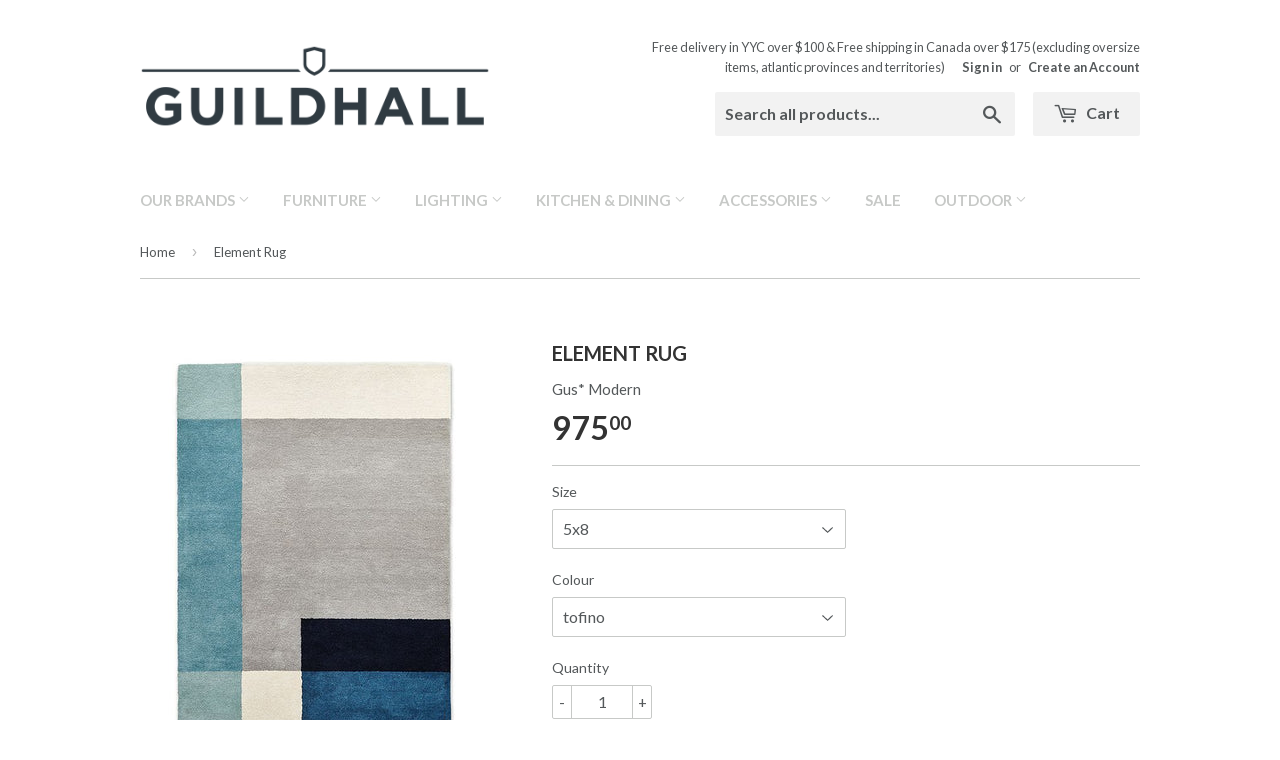

--- FILE ---
content_type: text/html; charset=utf-8
request_url: https://guildhallhome.com/products/element-rug
body_size: 17900
content:
<!doctype html>
<!--[if lt IE 7]><html class="no-js lt-ie9 lt-ie8 lt-ie7" lang="en"> <![endif]-->
<!--[if IE 7]><html class="no-js lt-ie9 lt-ie8" lang="en"> <![endif]-->
<!--[if IE 8]><html class="no-js lt-ie9" lang="en"> <![endif]-->
<!--[if IE 9 ]><html class="ie9 no-js"> <![endif]-->
<!--[if (gt IE 9)|!(IE)]><!--> <html class="no-touch no-js"> <!--<![endif]-->
<head>

  <!-- Basic page needs ================================================== -->
  <meta charset="utf-8">
  <meta http-equiv="X-UA-Compatible" content="IE=edge,chrome=1">

  
  <link rel="shortcut icon" href="//guildhallhome.com/cdn/shop/t/3/assets/favicon.png?v=67353700260158812201456520642" type="image/png" />
  

  <!-- Title and description ================================================== -->
  <title>
  Gus* Modern Element Rug Guildhall Home Canada
  </title>

  
  <meta name="description" content="The Element is a high-pile, hand-tufted rug with a Modernist color field design inspired by traditional patchwork quilts. Handcrafted in India using 100% New Zealand wool, the Element is plush and dense, giving it a luxurious texture underfoot. Available in two bright colourways and three sizes, this rug is perfect for">
  

  <!-- Product meta ================================================== -->
  
  <meta property="og:type" content="product">
  <meta property="og:title" content="Element Rug">
  <meta property="og:url" content="https://guildhallhome.com/products/element-rug">
  
  <meta property="og:image" content="http://guildhallhome.com/cdn/shop/products/SzD8biVQ_grande.jpg?v=1744383072">
  <meta property="og:image:secure_url" content="https://guildhallhome.com/cdn/shop/products/SzD8biVQ_grande.jpg?v=1744383072">
  
  <meta property="og:image" content="http://guildhallhome.com/cdn/shop/products/AyMCgZvg_grande.jpg?v=1744383072">
  <meta property="og:image:secure_url" content="https://guildhallhome.com/cdn/shop/products/AyMCgZvg_grande.jpg?v=1744383072">
  
  <meta property="og:image" content="http://guildhallhome.com/cdn/shop/products/element1_grande.png?v=1744383072">
  <meta property="og:image:secure_url" content="https://guildhallhome.com/cdn/shop/products/element1_grande.png?v=1744383072">
  
  <meta property="og:price:amount" content="975.00">
  <meta property="og:price:currency" content="CAD">


  <meta property="og:description" content="The Element is a high-pile, hand-tufted rug with a Modernist color field design inspired by traditional patchwork quilts. Handcrafted in India using 100% New Zealand wool, the Element is plush and dense, giving it a luxurious texture underfoot. Available in two bright colourways and three sizes, this rug is perfect for">

  <meta property="og:site_name" content="Guildhall Home ">

  


<meta name="twitter:card" content="summary">



  <meta name="twitter:card" content="product">
  <meta name="twitter:title" content="Element Rug">
  <meta name="twitter:description" content="The Element is a high-pile, hand-tufted rug with a Modernist color field design inspired by traditional patchwork quilts. Handcrafted in India using 100% New Zealand wool, the Element is plush and dense, giving it a luxurious texture underfoot. Available in two bright colourways and three sizes, this rug is perfect for bedrooms, nurseries and living spaces. Please note all Gus* Modern products are subject to an 8% shipping fee, and are not eligible for free shipping.  Product Info Each handmade rug has unique characteristics that showcase the artistry of the craftsperson that created it. 100% premium New Zealand wool. Sizes listed are approximate and may vary slightly. Hand-bound, stitched edges. Premium backing. Pre-washed to eliminate shedding and odour. For spills, blot immediately with a towel and use mild soap only if necessary. Test in an inconspicuous area. Blot to dry. Product">
  <meta name="twitter:image" content="https://guildhallhome.com/cdn/shop/products/SzD8biVQ_medium.jpg?v=1744383072">
  <meta name="twitter:image:width" content="240">
  <meta name="twitter:image:height" content="240">



  <!-- Helpers ================================================== -->
  <link rel="canonical" href="https://guildhallhome.com/products/element-rug">
  <meta name="viewport" content="width=device-width,initial-scale=1">

  
  <!-- Ajaxify Cart Plugin ================================================== -->
  <link href="//guildhallhome.com/cdn/shop/t/3/assets/ajaxify.scss.css?v=160805618870903096921484258285" rel="stylesheet" type="text/css" media="all" />
  

  <!-- CSS ================================================== -->
  <link href="//guildhallhome.com/cdn/shop/t/3/assets/timber.scss.css?v=171701986328658642581767511230" rel="stylesheet" type="text/css" media="all" />
  
  
  
  <link href="//fonts.googleapis.com/css?family=Lato:400,700" rel="stylesheet" type="text/css" media="all" />


  


  



  <!-- Header hook for plugins ================================================== -->
  <script>window.performance && window.performance.mark && window.performance.mark('shopify.content_for_header.start');</script><meta id="shopify-digital-wallet" name="shopify-digital-wallet" content="/11480238/digital_wallets/dialog">
<meta name="shopify-checkout-api-token" content="55243ced39c703ca88197a09213a561a">
<link rel="alternate" type="application/json+oembed" href="https://guildhallhome.com/products/element-rug.oembed">
<script async="async" src="/checkouts/internal/preloads.js?locale=en-CA"></script>
<link rel="preconnect" href="https://shop.app" crossorigin="anonymous">
<script async="async" src="https://shop.app/checkouts/internal/preloads.js?locale=en-CA&shop_id=11480238" crossorigin="anonymous"></script>
<script id="apple-pay-shop-capabilities" type="application/json">{"shopId":11480238,"countryCode":"CA","currencyCode":"CAD","merchantCapabilities":["supports3DS"],"merchantId":"gid:\/\/shopify\/Shop\/11480238","merchantName":"Guildhall Home ","requiredBillingContactFields":["postalAddress","email","phone"],"requiredShippingContactFields":["postalAddress","email","phone"],"shippingType":"shipping","supportedNetworks":["visa","masterCard","amex","interac","jcb"],"total":{"type":"pending","label":"Guildhall Home ","amount":"1.00"},"shopifyPaymentsEnabled":true,"supportsSubscriptions":true}</script>
<script id="shopify-features" type="application/json">{"accessToken":"55243ced39c703ca88197a09213a561a","betas":["rich-media-storefront-analytics"],"domain":"guildhallhome.com","predictiveSearch":true,"shopId":11480238,"locale":"en"}</script>
<script>var Shopify = Shopify || {};
Shopify.shop = "guildhallhome.myshopify.com";
Shopify.locale = "en";
Shopify.currency = {"active":"CAD","rate":"1.0"};
Shopify.country = "CA";
Shopify.theme = {"name":"Supply","id":87040390,"schema_name":null,"schema_version":null,"theme_store_id":679,"role":"main"};
Shopify.theme.handle = "null";
Shopify.theme.style = {"id":null,"handle":null};
Shopify.cdnHost = "guildhallhome.com/cdn";
Shopify.routes = Shopify.routes || {};
Shopify.routes.root = "/";</script>
<script type="module">!function(o){(o.Shopify=o.Shopify||{}).modules=!0}(window);</script>
<script>!function(o){function n(){var o=[];function n(){o.push(Array.prototype.slice.apply(arguments))}return n.q=o,n}var t=o.Shopify=o.Shopify||{};t.loadFeatures=n(),t.autoloadFeatures=n()}(window);</script>
<script>
  window.ShopifyPay = window.ShopifyPay || {};
  window.ShopifyPay.apiHost = "shop.app\/pay";
  window.ShopifyPay.redirectState = null;
</script>
<script id="shop-js-analytics" type="application/json">{"pageType":"product"}</script>
<script defer="defer" async type="module" src="//guildhallhome.com/cdn/shopifycloud/shop-js/modules/v2/client.init-shop-cart-sync_BApSsMSl.en.esm.js"></script>
<script defer="defer" async type="module" src="//guildhallhome.com/cdn/shopifycloud/shop-js/modules/v2/chunk.common_CBoos6YZ.esm.js"></script>
<script type="module">
  await import("//guildhallhome.com/cdn/shopifycloud/shop-js/modules/v2/client.init-shop-cart-sync_BApSsMSl.en.esm.js");
await import("//guildhallhome.com/cdn/shopifycloud/shop-js/modules/v2/chunk.common_CBoos6YZ.esm.js");

  window.Shopify.SignInWithShop?.initShopCartSync?.({"fedCMEnabled":true,"windoidEnabled":true});

</script>
<script>
  window.Shopify = window.Shopify || {};
  if (!window.Shopify.featureAssets) window.Shopify.featureAssets = {};
  window.Shopify.featureAssets['shop-js'] = {"shop-cart-sync":["modules/v2/client.shop-cart-sync_DJczDl9f.en.esm.js","modules/v2/chunk.common_CBoos6YZ.esm.js"],"init-fed-cm":["modules/v2/client.init-fed-cm_BzwGC0Wi.en.esm.js","modules/v2/chunk.common_CBoos6YZ.esm.js"],"init-windoid":["modules/v2/client.init-windoid_BS26ThXS.en.esm.js","modules/v2/chunk.common_CBoos6YZ.esm.js"],"shop-cash-offers":["modules/v2/client.shop-cash-offers_DthCPNIO.en.esm.js","modules/v2/chunk.common_CBoos6YZ.esm.js","modules/v2/chunk.modal_Bu1hFZFC.esm.js"],"shop-button":["modules/v2/client.shop-button_D_JX508o.en.esm.js","modules/v2/chunk.common_CBoos6YZ.esm.js"],"init-shop-email-lookup-coordinator":["modules/v2/client.init-shop-email-lookup-coordinator_DFwWcvrS.en.esm.js","modules/v2/chunk.common_CBoos6YZ.esm.js"],"shop-toast-manager":["modules/v2/client.shop-toast-manager_tEhgP2F9.en.esm.js","modules/v2/chunk.common_CBoos6YZ.esm.js"],"shop-login-button":["modules/v2/client.shop-login-button_DwLgFT0K.en.esm.js","modules/v2/chunk.common_CBoos6YZ.esm.js","modules/v2/chunk.modal_Bu1hFZFC.esm.js"],"avatar":["modules/v2/client.avatar_BTnouDA3.en.esm.js"],"init-shop-cart-sync":["modules/v2/client.init-shop-cart-sync_BApSsMSl.en.esm.js","modules/v2/chunk.common_CBoos6YZ.esm.js"],"pay-button":["modules/v2/client.pay-button_BuNmcIr_.en.esm.js","modules/v2/chunk.common_CBoos6YZ.esm.js"],"init-shop-for-new-customer-accounts":["modules/v2/client.init-shop-for-new-customer-accounts_DrjXSI53.en.esm.js","modules/v2/client.shop-login-button_DwLgFT0K.en.esm.js","modules/v2/chunk.common_CBoos6YZ.esm.js","modules/v2/chunk.modal_Bu1hFZFC.esm.js"],"init-customer-accounts-sign-up":["modules/v2/client.init-customer-accounts-sign-up_TlVCiykN.en.esm.js","modules/v2/client.shop-login-button_DwLgFT0K.en.esm.js","modules/v2/chunk.common_CBoos6YZ.esm.js","modules/v2/chunk.modal_Bu1hFZFC.esm.js"],"shop-follow-button":["modules/v2/client.shop-follow-button_C5D3XtBb.en.esm.js","modules/v2/chunk.common_CBoos6YZ.esm.js","modules/v2/chunk.modal_Bu1hFZFC.esm.js"],"checkout-modal":["modules/v2/client.checkout-modal_8TC_1FUY.en.esm.js","modules/v2/chunk.common_CBoos6YZ.esm.js","modules/v2/chunk.modal_Bu1hFZFC.esm.js"],"init-customer-accounts":["modules/v2/client.init-customer-accounts_C0Oh2ljF.en.esm.js","modules/v2/client.shop-login-button_DwLgFT0K.en.esm.js","modules/v2/chunk.common_CBoos6YZ.esm.js","modules/v2/chunk.modal_Bu1hFZFC.esm.js"],"lead-capture":["modules/v2/client.lead-capture_Cq0gfm7I.en.esm.js","modules/v2/chunk.common_CBoos6YZ.esm.js","modules/v2/chunk.modal_Bu1hFZFC.esm.js"],"shop-login":["modules/v2/client.shop-login_BmtnoEUo.en.esm.js","modules/v2/chunk.common_CBoos6YZ.esm.js","modules/v2/chunk.modal_Bu1hFZFC.esm.js"],"payment-terms":["modules/v2/client.payment-terms_BHOWV7U_.en.esm.js","modules/v2/chunk.common_CBoos6YZ.esm.js","modules/v2/chunk.modal_Bu1hFZFC.esm.js"]};
</script>
<script id="__st">var __st={"a":11480238,"offset":-25200,"reqid":"31169f9f-34fe-4e26-870c-c1a8131657a7-1768874084","pageurl":"guildhallhome.com\/products\/element-rug","u":"0ddc7c9f626f","p":"product","rtyp":"product","rid":6717627039814};</script>
<script>window.ShopifyPaypalV4VisibilityTracking = true;</script>
<script id="captcha-bootstrap">!function(){'use strict';const t='contact',e='account',n='new_comment',o=[[t,t],['blogs',n],['comments',n],[t,'customer']],c=[[e,'customer_login'],[e,'guest_login'],[e,'recover_customer_password'],[e,'create_customer']],r=t=>t.map((([t,e])=>`form[action*='/${t}']:not([data-nocaptcha='true']) input[name='form_type'][value='${e}']`)).join(','),a=t=>()=>t?[...document.querySelectorAll(t)].map((t=>t.form)):[];function s(){const t=[...o],e=r(t);return a(e)}const i='password',u='form_key',d=['recaptcha-v3-token','g-recaptcha-response','h-captcha-response',i],f=()=>{try{return window.sessionStorage}catch{return}},m='__shopify_v',_=t=>t.elements[u];function p(t,e,n=!1){try{const o=window.sessionStorage,c=JSON.parse(o.getItem(e)),{data:r}=function(t){const{data:e,action:n}=t;return t[m]||n?{data:e,action:n}:{data:t,action:n}}(c);for(const[e,n]of Object.entries(r))t.elements[e]&&(t.elements[e].value=n);n&&o.removeItem(e)}catch(o){console.error('form repopulation failed',{error:o})}}const l='form_type',E='cptcha';function T(t){t.dataset[E]=!0}const w=window,h=w.document,L='Shopify',v='ce_forms',y='captcha';let A=!1;((t,e)=>{const n=(g='f06e6c50-85a8-45c8-87d0-21a2b65856fe',I='https://cdn.shopify.com/shopifycloud/storefront-forms-hcaptcha/ce_storefront_forms_captcha_hcaptcha.v1.5.2.iife.js',D={infoText:'Protected by hCaptcha',privacyText:'Privacy',termsText:'Terms'},(t,e,n)=>{const o=w[L][v],c=o.bindForm;if(c)return c(t,g,e,D).then(n);var r;o.q.push([[t,g,e,D],n]),r=I,A||(h.body.append(Object.assign(h.createElement('script'),{id:'captcha-provider',async:!0,src:r})),A=!0)});var g,I,D;w[L]=w[L]||{},w[L][v]=w[L][v]||{},w[L][v].q=[],w[L][y]=w[L][y]||{},w[L][y].protect=function(t,e){n(t,void 0,e),T(t)},Object.freeze(w[L][y]),function(t,e,n,w,h,L){const[v,y,A,g]=function(t,e,n){const i=e?o:[],u=t?c:[],d=[...i,...u],f=r(d),m=r(i),_=r(d.filter((([t,e])=>n.includes(e))));return[a(f),a(m),a(_),s()]}(w,h,L),I=t=>{const e=t.target;return e instanceof HTMLFormElement?e:e&&e.form},D=t=>v().includes(t);t.addEventListener('submit',(t=>{const e=I(t);if(!e)return;const n=D(e)&&!e.dataset.hcaptchaBound&&!e.dataset.recaptchaBound,o=_(e),c=g().includes(e)&&(!o||!o.value);(n||c)&&t.preventDefault(),c&&!n&&(function(t){try{if(!f())return;!function(t){const e=f();if(!e)return;const n=_(t);if(!n)return;const o=n.value;o&&e.removeItem(o)}(t);const e=Array.from(Array(32),(()=>Math.random().toString(36)[2])).join('');!function(t,e){_(t)||t.append(Object.assign(document.createElement('input'),{type:'hidden',name:u})),t.elements[u].value=e}(t,e),function(t,e){const n=f();if(!n)return;const o=[...t.querySelectorAll(`input[type='${i}']`)].map((({name:t})=>t)),c=[...d,...o],r={};for(const[a,s]of new FormData(t).entries())c.includes(a)||(r[a]=s);n.setItem(e,JSON.stringify({[m]:1,action:t.action,data:r}))}(t,e)}catch(e){console.error('failed to persist form',e)}}(e),e.submit())}));const S=(t,e)=>{t&&!t.dataset[E]&&(n(t,e.some((e=>e===t))),T(t))};for(const o of['focusin','change'])t.addEventListener(o,(t=>{const e=I(t);D(e)&&S(e,y())}));const B=e.get('form_key'),M=e.get(l),P=B&&M;t.addEventListener('DOMContentLoaded',(()=>{const t=y();if(P)for(const e of t)e.elements[l].value===M&&p(e,B);[...new Set([...A(),...v().filter((t=>'true'===t.dataset.shopifyCaptcha))])].forEach((e=>S(e,t)))}))}(h,new URLSearchParams(w.location.search),n,t,e,['guest_login'])})(!0,!0)}();</script>
<script integrity="sha256-4kQ18oKyAcykRKYeNunJcIwy7WH5gtpwJnB7kiuLZ1E=" data-source-attribution="shopify.loadfeatures" defer="defer" src="//guildhallhome.com/cdn/shopifycloud/storefront/assets/storefront/load_feature-a0a9edcb.js" crossorigin="anonymous"></script>
<script crossorigin="anonymous" defer="defer" src="//guildhallhome.com/cdn/shopifycloud/storefront/assets/shopify_pay/storefront-65b4c6d7.js?v=20250812"></script>
<script data-source-attribution="shopify.dynamic_checkout.dynamic.init">var Shopify=Shopify||{};Shopify.PaymentButton=Shopify.PaymentButton||{isStorefrontPortableWallets:!0,init:function(){window.Shopify.PaymentButton.init=function(){};var t=document.createElement("script");t.src="https://guildhallhome.com/cdn/shopifycloud/portable-wallets/latest/portable-wallets.en.js",t.type="module",document.head.appendChild(t)}};
</script>
<script data-source-attribution="shopify.dynamic_checkout.buyer_consent">
  function portableWalletsHideBuyerConsent(e){var t=document.getElementById("shopify-buyer-consent"),n=document.getElementById("shopify-subscription-policy-button");t&&n&&(t.classList.add("hidden"),t.setAttribute("aria-hidden","true"),n.removeEventListener("click",e))}function portableWalletsShowBuyerConsent(e){var t=document.getElementById("shopify-buyer-consent"),n=document.getElementById("shopify-subscription-policy-button");t&&n&&(t.classList.remove("hidden"),t.removeAttribute("aria-hidden"),n.addEventListener("click",e))}window.Shopify?.PaymentButton&&(window.Shopify.PaymentButton.hideBuyerConsent=portableWalletsHideBuyerConsent,window.Shopify.PaymentButton.showBuyerConsent=portableWalletsShowBuyerConsent);
</script>
<script data-source-attribution="shopify.dynamic_checkout.cart.bootstrap">document.addEventListener("DOMContentLoaded",(function(){function t(){return document.querySelector("shopify-accelerated-checkout-cart, shopify-accelerated-checkout")}if(t())Shopify.PaymentButton.init();else{new MutationObserver((function(e,n){t()&&(Shopify.PaymentButton.init(),n.disconnect())})).observe(document.body,{childList:!0,subtree:!0})}}));
</script>
<link id="shopify-accelerated-checkout-styles" rel="stylesheet" media="screen" href="https://guildhallhome.com/cdn/shopifycloud/portable-wallets/latest/accelerated-checkout-backwards-compat.css" crossorigin="anonymous">
<style id="shopify-accelerated-checkout-cart">
        #shopify-buyer-consent {
  margin-top: 1em;
  display: inline-block;
  width: 100%;
}

#shopify-buyer-consent.hidden {
  display: none;
}

#shopify-subscription-policy-button {
  background: none;
  border: none;
  padding: 0;
  text-decoration: underline;
  font-size: inherit;
  cursor: pointer;
}

#shopify-subscription-policy-button::before {
  box-shadow: none;
}

      </style>

<script>window.performance && window.performance.mark && window.performance.mark('shopify.content_for_header.end');</script>

  

<!--[if lt IE 9]>
<script src="//cdnjs.cloudflare.com/ajax/libs/html5shiv/3.7.2/html5shiv.min.js" type="text/javascript"></script>
<script src="//guildhallhome.com/cdn/shop/t/3/assets/respond.min.js?v=52248677837542619231454359335" type="text/javascript"></script>
<link href="//guildhallhome.com/cdn/shop/t/3/assets/respond-proxy.html" id="respond-proxy" rel="respond-proxy" />
<link href="//guildhallhome.com/search?q=5d73c027c9c1b9d3462209ae9fd38fd1" id="respond-redirect" rel="respond-redirect" />
<script src="//guildhallhome.com/search?q=5d73c027c9c1b9d3462209ae9fd38fd1" type="text/javascript"></script>
<![endif]-->
<!--[if (lte IE 9) ]><script src="//guildhallhome.com/cdn/shop/t/3/assets/match-media.min.js?v=159635276924582161481454359335" type="text/javascript"></script><![endif]-->


  
  

  <script src="//ajax.googleapis.com/ajax/libs/jquery/1.11.0/jquery.min.js" type="text/javascript"></script>
  <script src="//guildhallhome.com/cdn/shop/t/3/assets/modernizr.min.js?v=26620055551102246001454359335" type="text/javascript"></script>

<link href="https://monorail-edge.shopifysvc.com" rel="dns-prefetch">
<script>(function(){if ("sendBeacon" in navigator && "performance" in window) {try {var session_token_from_headers = performance.getEntriesByType('navigation')[0].serverTiming.find(x => x.name == '_s').description;} catch {var session_token_from_headers = undefined;}var session_cookie_matches = document.cookie.match(/_shopify_s=([^;]*)/);var session_token_from_cookie = session_cookie_matches && session_cookie_matches.length === 2 ? session_cookie_matches[1] : "";var session_token = session_token_from_headers || session_token_from_cookie || "";function handle_abandonment_event(e) {var entries = performance.getEntries().filter(function(entry) {return /monorail-edge.shopifysvc.com/.test(entry.name);});if (!window.abandonment_tracked && entries.length === 0) {window.abandonment_tracked = true;var currentMs = Date.now();var navigation_start = performance.timing.navigationStart;var payload = {shop_id: 11480238,url: window.location.href,navigation_start,duration: currentMs - navigation_start,session_token,page_type: "product"};window.navigator.sendBeacon("https://monorail-edge.shopifysvc.com/v1/produce", JSON.stringify({schema_id: "online_store_buyer_site_abandonment/1.1",payload: payload,metadata: {event_created_at_ms: currentMs,event_sent_at_ms: currentMs}}));}}window.addEventListener('pagehide', handle_abandonment_event);}}());</script>
<script id="web-pixels-manager-setup">(function e(e,d,r,n,o){if(void 0===o&&(o={}),!Boolean(null===(a=null===(i=window.Shopify)||void 0===i?void 0:i.analytics)||void 0===a?void 0:a.replayQueue)){var i,a;window.Shopify=window.Shopify||{};var t=window.Shopify;t.analytics=t.analytics||{};var s=t.analytics;s.replayQueue=[],s.publish=function(e,d,r){return s.replayQueue.push([e,d,r]),!0};try{self.performance.mark("wpm:start")}catch(e){}var l=function(){var e={modern:/Edge?\/(1{2}[4-9]|1[2-9]\d|[2-9]\d{2}|\d{4,})\.\d+(\.\d+|)|Firefox\/(1{2}[4-9]|1[2-9]\d|[2-9]\d{2}|\d{4,})\.\d+(\.\d+|)|Chrom(ium|e)\/(9{2}|\d{3,})\.\d+(\.\d+|)|(Maci|X1{2}).+ Version\/(15\.\d+|(1[6-9]|[2-9]\d|\d{3,})\.\d+)([,.]\d+|)( \(\w+\)|)( Mobile\/\w+|) Safari\/|Chrome.+OPR\/(9{2}|\d{3,})\.\d+\.\d+|(CPU[ +]OS|iPhone[ +]OS|CPU[ +]iPhone|CPU IPhone OS|CPU iPad OS)[ +]+(15[._]\d+|(1[6-9]|[2-9]\d|\d{3,})[._]\d+)([._]\d+|)|Android:?[ /-](13[3-9]|1[4-9]\d|[2-9]\d{2}|\d{4,})(\.\d+|)(\.\d+|)|Android.+Firefox\/(13[5-9]|1[4-9]\d|[2-9]\d{2}|\d{4,})\.\d+(\.\d+|)|Android.+Chrom(ium|e)\/(13[3-9]|1[4-9]\d|[2-9]\d{2}|\d{4,})\.\d+(\.\d+|)|SamsungBrowser\/([2-9]\d|\d{3,})\.\d+/,legacy:/Edge?\/(1[6-9]|[2-9]\d|\d{3,})\.\d+(\.\d+|)|Firefox\/(5[4-9]|[6-9]\d|\d{3,})\.\d+(\.\d+|)|Chrom(ium|e)\/(5[1-9]|[6-9]\d|\d{3,})\.\d+(\.\d+|)([\d.]+$|.*Safari\/(?![\d.]+ Edge\/[\d.]+$))|(Maci|X1{2}).+ Version\/(10\.\d+|(1[1-9]|[2-9]\d|\d{3,})\.\d+)([,.]\d+|)( \(\w+\)|)( Mobile\/\w+|) Safari\/|Chrome.+OPR\/(3[89]|[4-9]\d|\d{3,})\.\d+\.\d+|(CPU[ +]OS|iPhone[ +]OS|CPU[ +]iPhone|CPU IPhone OS|CPU iPad OS)[ +]+(10[._]\d+|(1[1-9]|[2-9]\d|\d{3,})[._]\d+)([._]\d+|)|Android:?[ /-](13[3-9]|1[4-9]\d|[2-9]\d{2}|\d{4,})(\.\d+|)(\.\d+|)|Mobile Safari.+OPR\/([89]\d|\d{3,})\.\d+\.\d+|Android.+Firefox\/(13[5-9]|1[4-9]\d|[2-9]\d{2}|\d{4,})\.\d+(\.\d+|)|Android.+Chrom(ium|e)\/(13[3-9]|1[4-9]\d|[2-9]\d{2}|\d{4,})\.\d+(\.\d+|)|Android.+(UC? ?Browser|UCWEB|U3)[ /]?(15\.([5-9]|\d{2,})|(1[6-9]|[2-9]\d|\d{3,})\.\d+)\.\d+|SamsungBrowser\/(5\.\d+|([6-9]|\d{2,})\.\d+)|Android.+MQ{2}Browser\/(14(\.(9|\d{2,})|)|(1[5-9]|[2-9]\d|\d{3,})(\.\d+|))(\.\d+|)|K[Aa][Ii]OS\/(3\.\d+|([4-9]|\d{2,})\.\d+)(\.\d+|)/},d=e.modern,r=e.legacy,n=navigator.userAgent;return n.match(d)?"modern":n.match(r)?"legacy":"unknown"}(),u="modern"===l?"modern":"legacy",c=(null!=n?n:{modern:"",legacy:""})[u],f=function(e){return[e.baseUrl,"/wpm","/b",e.hashVersion,"modern"===e.buildTarget?"m":"l",".js"].join("")}({baseUrl:d,hashVersion:r,buildTarget:u}),m=function(e){var d=e.version,r=e.bundleTarget,n=e.surface,o=e.pageUrl,i=e.monorailEndpoint;return{emit:function(e){var a=e.status,t=e.errorMsg,s=(new Date).getTime(),l=JSON.stringify({metadata:{event_sent_at_ms:s},events:[{schema_id:"web_pixels_manager_load/3.1",payload:{version:d,bundle_target:r,page_url:o,status:a,surface:n,error_msg:t},metadata:{event_created_at_ms:s}}]});if(!i)return console&&console.warn&&console.warn("[Web Pixels Manager] No Monorail endpoint provided, skipping logging."),!1;try{return self.navigator.sendBeacon.bind(self.navigator)(i,l)}catch(e){}var u=new XMLHttpRequest;try{return u.open("POST",i,!0),u.setRequestHeader("Content-Type","text/plain"),u.send(l),!0}catch(e){return console&&console.warn&&console.warn("[Web Pixels Manager] Got an unhandled error while logging to Monorail."),!1}}}}({version:r,bundleTarget:l,surface:e.surface,pageUrl:self.location.href,monorailEndpoint:e.monorailEndpoint});try{o.browserTarget=l,function(e){var d=e.src,r=e.async,n=void 0===r||r,o=e.onload,i=e.onerror,a=e.sri,t=e.scriptDataAttributes,s=void 0===t?{}:t,l=document.createElement("script"),u=document.querySelector("head"),c=document.querySelector("body");if(l.async=n,l.src=d,a&&(l.integrity=a,l.crossOrigin="anonymous"),s)for(var f in s)if(Object.prototype.hasOwnProperty.call(s,f))try{l.dataset[f]=s[f]}catch(e){}if(o&&l.addEventListener("load",o),i&&l.addEventListener("error",i),u)u.appendChild(l);else{if(!c)throw new Error("Did not find a head or body element to append the script");c.appendChild(l)}}({src:f,async:!0,onload:function(){if(!function(){var e,d;return Boolean(null===(d=null===(e=window.Shopify)||void 0===e?void 0:e.analytics)||void 0===d?void 0:d.initialized)}()){var d=window.webPixelsManager.init(e)||void 0;if(d){var r=window.Shopify.analytics;r.replayQueue.forEach((function(e){var r=e[0],n=e[1],o=e[2];d.publishCustomEvent(r,n,o)})),r.replayQueue=[],r.publish=d.publishCustomEvent,r.visitor=d.visitor,r.initialized=!0}}},onerror:function(){return m.emit({status:"failed",errorMsg:"".concat(f," has failed to load")})},sri:function(e){var d=/^sha384-[A-Za-z0-9+/=]+$/;return"string"==typeof e&&d.test(e)}(c)?c:"",scriptDataAttributes:o}),m.emit({status:"loading"})}catch(e){m.emit({status:"failed",errorMsg:(null==e?void 0:e.message)||"Unknown error"})}}})({shopId: 11480238,storefrontBaseUrl: "https://guildhallhome.com",extensionsBaseUrl: "https://extensions.shopifycdn.com/cdn/shopifycloud/web-pixels-manager",monorailEndpoint: "https://monorail-edge.shopifysvc.com/unstable/produce_batch",surface: "storefront-renderer",enabledBetaFlags: ["2dca8a86"],webPixelsConfigList: [{"id":"452952134","configuration":"{\"config\":\"{\\\"pixel_id\\\":\\\"G-YFHTGH8RXP\\\",\\\"gtag_events\\\":[{\\\"type\\\":\\\"purchase\\\",\\\"action_label\\\":\\\"G-YFHTGH8RXP\\\"},{\\\"type\\\":\\\"page_view\\\",\\\"action_label\\\":\\\"G-YFHTGH8RXP\\\"},{\\\"type\\\":\\\"view_item\\\",\\\"action_label\\\":\\\"G-YFHTGH8RXP\\\"},{\\\"type\\\":\\\"search\\\",\\\"action_label\\\":\\\"G-YFHTGH8RXP\\\"},{\\\"type\\\":\\\"add_to_cart\\\",\\\"action_label\\\":\\\"G-YFHTGH8RXP\\\"},{\\\"type\\\":\\\"begin_checkout\\\",\\\"action_label\\\":\\\"G-YFHTGH8RXP\\\"},{\\\"type\\\":\\\"add_payment_info\\\",\\\"action_label\\\":\\\"G-YFHTGH8RXP\\\"}],\\\"enable_monitoring_mode\\\":false}\"}","eventPayloadVersion":"v1","runtimeContext":"OPEN","scriptVersion":"b2a88bafab3e21179ed38636efcd8a93","type":"APP","apiClientId":1780363,"privacyPurposes":[],"dataSharingAdjustments":{"protectedCustomerApprovalScopes":["read_customer_address","read_customer_email","read_customer_name","read_customer_personal_data","read_customer_phone"]}},{"id":"shopify-app-pixel","configuration":"{}","eventPayloadVersion":"v1","runtimeContext":"STRICT","scriptVersion":"0450","apiClientId":"shopify-pixel","type":"APP","privacyPurposes":["ANALYTICS","MARKETING"]},{"id":"shopify-custom-pixel","eventPayloadVersion":"v1","runtimeContext":"LAX","scriptVersion":"0450","apiClientId":"shopify-pixel","type":"CUSTOM","privacyPurposes":["ANALYTICS","MARKETING"]}],isMerchantRequest: false,initData: {"shop":{"name":"Guildhall Home ","paymentSettings":{"currencyCode":"CAD"},"myshopifyDomain":"guildhallhome.myshopify.com","countryCode":"CA","storefrontUrl":"https:\/\/guildhallhome.com"},"customer":null,"cart":null,"checkout":null,"productVariants":[{"price":{"amount":975.0,"currencyCode":"CAD"},"product":{"title":"Element Rug","vendor":"Gus* Modern","id":"6717627039814","untranslatedTitle":"Element Rug","url":"\/products\/element-rug","type":"Rugs"},"id":"39575963304006","image":{"src":"\/\/guildhallhome.com\/cdn\/shop\/products\/SzD8biVQ.jpg?v=1744383072"},"sku":null,"title":"5x8 \/ tofino","untranslatedTitle":"5x8 \/ tofino"},{"price":{"amount":975.0,"currencyCode":"CAD"},"product":{"title":"Element Rug","vendor":"Gus* Modern","id":"6717627039814","untranslatedTitle":"Element Rug","url":"\/products\/element-rug","type":"Rugs"},"id":"39575963238470","image":{"src":"\/\/guildhallhome.com\/cdn\/shop\/products\/AyMCgZvg.jpg?v=1744383072"},"sku":null,"title":"5x8 \/ rose","untranslatedTitle":"5x8 \/ rose"},{"price":{"amount":1675.0,"currencyCode":"CAD"},"product":{"title":"Element Rug","vendor":"Gus* Modern","id":"6717627039814","untranslatedTitle":"Element Rug","url":"\/products\/element-rug","type":"Rugs"},"id":"39575963402310","image":{"src":"\/\/guildhallhome.com\/cdn\/shop\/products\/AyMCgZvg.jpg?v=1744383072"},"sku":null,"title":"8x10 \/ rose","untranslatedTitle":"8x10 \/ rose"}],"purchasingCompany":null},},"https://guildhallhome.com/cdn","fcfee988w5aeb613cpc8e4bc33m6693e112",{"modern":"","legacy":""},{"shopId":"11480238","storefrontBaseUrl":"https:\/\/guildhallhome.com","extensionBaseUrl":"https:\/\/extensions.shopifycdn.com\/cdn\/shopifycloud\/web-pixels-manager","surface":"storefront-renderer","enabledBetaFlags":"[\"2dca8a86\"]","isMerchantRequest":"false","hashVersion":"fcfee988w5aeb613cpc8e4bc33m6693e112","publish":"custom","events":"[[\"page_viewed\",{}],[\"product_viewed\",{\"productVariant\":{\"price\":{\"amount\":975.0,\"currencyCode\":\"CAD\"},\"product\":{\"title\":\"Element Rug\",\"vendor\":\"Gus* Modern\",\"id\":\"6717627039814\",\"untranslatedTitle\":\"Element Rug\",\"url\":\"\/products\/element-rug\",\"type\":\"Rugs\"},\"id\":\"39575963304006\",\"image\":{\"src\":\"\/\/guildhallhome.com\/cdn\/shop\/products\/SzD8biVQ.jpg?v=1744383072\"},\"sku\":null,\"title\":\"5x8 \/ tofino\",\"untranslatedTitle\":\"5x8 \/ tofino\"}}]]"});</script><script>
  window.ShopifyAnalytics = window.ShopifyAnalytics || {};
  window.ShopifyAnalytics.meta = window.ShopifyAnalytics.meta || {};
  window.ShopifyAnalytics.meta.currency = 'CAD';
  var meta = {"product":{"id":6717627039814,"gid":"gid:\/\/shopify\/Product\/6717627039814","vendor":"Gus* Modern","type":"Rugs","handle":"element-rug","variants":[{"id":39575963304006,"price":97500,"name":"Element Rug - 5x8 \/ tofino","public_title":"5x8 \/ tofino","sku":null},{"id":39575963238470,"price":97500,"name":"Element Rug - 5x8 \/ rose","public_title":"5x8 \/ rose","sku":null},{"id":39575963402310,"price":167500,"name":"Element Rug - 8x10 \/ rose","public_title":"8x10 \/ rose","sku":null}],"remote":false},"page":{"pageType":"product","resourceType":"product","resourceId":6717627039814,"requestId":"31169f9f-34fe-4e26-870c-c1a8131657a7-1768874084"}};
  for (var attr in meta) {
    window.ShopifyAnalytics.meta[attr] = meta[attr];
  }
</script>
<script class="analytics">
  (function () {
    var customDocumentWrite = function(content) {
      var jquery = null;

      if (window.jQuery) {
        jquery = window.jQuery;
      } else if (window.Checkout && window.Checkout.$) {
        jquery = window.Checkout.$;
      }

      if (jquery) {
        jquery('body').append(content);
      }
    };

    var hasLoggedConversion = function(token) {
      if (token) {
        return document.cookie.indexOf('loggedConversion=' + token) !== -1;
      }
      return false;
    }

    var setCookieIfConversion = function(token) {
      if (token) {
        var twoMonthsFromNow = new Date(Date.now());
        twoMonthsFromNow.setMonth(twoMonthsFromNow.getMonth() + 2);

        document.cookie = 'loggedConversion=' + token + '; expires=' + twoMonthsFromNow;
      }
    }

    var trekkie = window.ShopifyAnalytics.lib = window.trekkie = window.trekkie || [];
    if (trekkie.integrations) {
      return;
    }
    trekkie.methods = [
      'identify',
      'page',
      'ready',
      'track',
      'trackForm',
      'trackLink'
    ];
    trekkie.factory = function(method) {
      return function() {
        var args = Array.prototype.slice.call(arguments);
        args.unshift(method);
        trekkie.push(args);
        return trekkie;
      };
    };
    for (var i = 0; i < trekkie.methods.length; i++) {
      var key = trekkie.methods[i];
      trekkie[key] = trekkie.factory(key);
    }
    trekkie.load = function(config) {
      trekkie.config = config || {};
      trekkie.config.initialDocumentCookie = document.cookie;
      var first = document.getElementsByTagName('script')[0];
      var script = document.createElement('script');
      script.type = 'text/javascript';
      script.onerror = function(e) {
        var scriptFallback = document.createElement('script');
        scriptFallback.type = 'text/javascript';
        scriptFallback.onerror = function(error) {
                var Monorail = {
      produce: function produce(monorailDomain, schemaId, payload) {
        var currentMs = new Date().getTime();
        var event = {
          schema_id: schemaId,
          payload: payload,
          metadata: {
            event_created_at_ms: currentMs,
            event_sent_at_ms: currentMs
          }
        };
        return Monorail.sendRequest("https://" + monorailDomain + "/v1/produce", JSON.stringify(event));
      },
      sendRequest: function sendRequest(endpointUrl, payload) {
        // Try the sendBeacon API
        if (window && window.navigator && typeof window.navigator.sendBeacon === 'function' && typeof window.Blob === 'function' && !Monorail.isIos12()) {
          var blobData = new window.Blob([payload], {
            type: 'text/plain'
          });

          if (window.navigator.sendBeacon(endpointUrl, blobData)) {
            return true;
          } // sendBeacon was not successful

        } // XHR beacon

        var xhr = new XMLHttpRequest();

        try {
          xhr.open('POST', endpointUrl);
          xhr.setRequestHeader('Content-Type', 'text/plain');
          xhr.send(payload);
        } catch (e) {
          console.log(e);
        }

        return false;
      },
      isIos12: function isIos12() {
        return window.navigator.userAgent.lastIndexOf('iPhone; CPU iPhone OS 12_') !== -1 || window.navigator.userAgent.lastIndexOf('iPad; CPU OS 12_') !== -1;
      }
    };
    Monorail.produce('monorail-edge.shopifysvc.com',
      'trekkie_storefront_load_errors/1.1',
      {shop_id: 11480238,
      theme_id: 87040390,
      app_name: "storefront",
      context_url: window.location.href,
      source_url: "//guildhallhome.com/cdn/s/trekkie.storefront.cd680fe47e6c39ca5d5df5f0a32d569bc48c0f27.min.js"});

        };
        scriptFallback.async = true;
        scriptFallback.src = '//guildhallhome.com/cdn/s/trekkie.storefront.cd680fe47e6c39ca5d5df5f0a32d569bc48c0f27.min.js';
        first.parentNode.insertBefore(scriptFallback, first);
      };
      script.async = true;
      script.src = '//guildhallhome.com/cdn/s/trekkie.storefront.cd680fe47e6c39ca5d5df5f0a32d569bc48c0f27.min.js';
      first.parentNode.insertBefore(script, first);
    };
    trekkie.load(
      {"Trekkie":{"appName":"storefront","development":false,"defaultAttributes":{"shopId":11480238,"isMerchantRequest":null,"themeId":87040390,"themeCityHash":"4300868997246915980","contentLanguage":"en","currency":"CAD","eventMetadataId":"77be9f15-4066-46c6-b668-e5c07de0796d"},"isServerSideCookieWritingEnabled":true,"monorailRegion":"shop_domain","enabledBetaFlags":["65f19447"]},"Session Attribution":{},"S2S":{"facebookCapiEnabled":false,"source":"trekkie-storefront-renderer","apiClientId":580111}}
    );

    var loaded = false;
    trekkie.ready(function() {
      if (loaded) return;
      loaded = true;

      window.ShopifyAnalytics.lib = window.trekkie;

      var originalDocumentWrite = document.write;
      document.write = customDocumentWrite;
      try { window.ShopifyAnalytics.merchantGoogleAnalytics.call(this); } catch(error) {};
      document.write = originalDocumentWrite;

      window.ShopifyAnalytics.lib.page(null,{"pageType":"product","resourceType":"product","resourceId":6717627039814,"requestId":"31169f9f-34fe-4e26-870c-c1a8131657a7-1768874084","shopifyEmitted":true});

      var match = window.location.pathname.match(/checkouts\/(.+)\/(thank_you|post_purchase)/)
      var token = match? match[1]: undefined;
      if (!hasLoggedConversion(token)) {
        setCookieIfConversion(token);
        window.ShopifyAnalytics.lib.track("Viewed Product",{"currency":"CAD","variantId":39575963304006,"productId":6717627039814,"productGid":"gid:\/\/shopify\/Product\/6717627039814","name":"Element Rug - 5x8 \/ tofino","price":"975.00","sku":null,"brand":"Gus* Modern","variant":"5x8 \/ tofino","category":"Rugs","nonInteraction":true,"remote":false},undefined,undefined,{"shopifyEmitted":true});
      window.ShopifyAnalytics.lib.track("monorail:\/\/trekkie_storefront_viewed_product\/1.1",{"currency":"CAD","variantId":39575963304006,"productId":6717627039814,"productGid":"gid:\/\/shopify\/Product\/6717627039814","name":"Element Rug - 5x8 \/ tofino","price":"975.00","sku":null,"brand":"Gus* Modern","variant":"5x8 \/ tofino","category":"Rugs","nonInteraction":true,"remote":false,"referer":"https:\/\/guildhallhome.com\/products\/element-rug"});
      }
    });


        var eventsListenerScript = document.createElement('script');
        eventsListenerScript.async = true;
        eventsListenerScript.src = "//guildhallhome.com/cdn/shopifycloud/storefront/assets/shop_events_listener-3da45d37.js";
        document.getElementsByTagName('head')[0].appendChild(eventsListenerScript);

})();</script>
  <script>
  if (!window.ga || (window.ga && typeof window.ga !== 'function')) {
    window.ga = function ga() {
      (window.ga.q = window.ga.q || []).push(arguments);
      if (window.Shopify && window.Shopify.analytics && typeof window.Shopify.analytics.publish === 'function') {
        window.Shopify.analytics.publish("ga_stub_called", {}, {sendTo: "google_osp_migration"});
      }
      console.error("Shopify's Google Analytics stub called with:", Array.from(arguments), "\nSee https://help.shopify.com/manual/promoting-marketing/pixels/pixel-migration#google for more information.");
    };
    if (window.Shopify && window.Shopify.analytics && typeof window.Shopify.analytics.publish === 'function') {
      window.Shopify.analytics.publish("ga_stub_initialized", {}, {sendTo: "google_osp_migration"});
    }
  }
</script>
<script
  defer
  src="https://guildhallhome.com/cdn/shopifycloud/perf-kit/shopify-perf-kit-3.0.4.min.js"
  data-application="storefront-renderer"
  data-shop-id="11480238"
  data-render-region="gcp-us-central1"
  data-page-type="product"
  data-theme-instance-id="87040390"
  data-theme-name=""
  data-theme-version=""
  data-monorail-region="shop_domain"
  data-resource-timing-sampling-rate="10"
  data-shs="true"
  data-shs-beacon="true"
  data-shs-export-with-fetch="true"
  data-shs-logs-sample-rate="1"
  data-shs-beacon-endpoint="https://guildhallhome.com/api/collect"
></script>
</head>

<body id="gus-modern-element-rug-guildhall-home-canada" class="template-product" >

  <header class="site-header" role="banner">
    <div class="wrapper">

      <div class="grid--full">
        <div class="grid-item large--one-half">
          
            <div class="h1 header-logo" itemscope itemtype="http://schema.org/Organization">
          
            
              <a href="/" itemprop="url">
                <img src="//guildhallhome.com/cdn/shop/t/3/assets/logo.png?v=7798172518295203741454360669" alt="Guildhall Home " itemprop="logo">
              </a>
            
          
            </div>
          
        </div>

        <div class="grid-item large--one-half text-center large--text-right">
          
            <div class="site-header--text-links">
              
                Free delivery in YYC over $100 & Free shipping in Canada over $175 (excluding oversize items, atlantic provinces and territories)
              

              
                <span class="site-header--meta-links medium-down--hide">
                  
                    <a href="/account/login" id="customer_login_link">Sign in</a>
                    
                    <span class="site-header--spacer">or</span>
                    <a href="/account/register" id="customer_register_link">Create an Account</a>
                    
                  
                </span>
              
            </div>

            <br class="medium-down--hide">
          

          <form action="/search" method="get" class="search-bar" role="search">
  <input type="hidden" name="type" value="product">

  <input type="search" name="q" value="" placeholder="Search all products..." aria-label="Search all products...">
  <button type="submit" class="search-bar--submit icon-fallback-text">
    <span class="icon icon-search" aria-hidden="true"></span>
    <span class="fallback-text">Search</span>
  </button>
</form>


          <a href="/cart" class="header-cart-btn cart-toggle">
            <span class="icon icon-cart"></span>
            Cart <span class="cart-count cart-badge--desktop hidden-count">0</span>
          </a>
        </div>
      </div>

    </div>
  </header>

  <nav class="nav-bar" role="navigation">
    <div class="wrapper">
      <form action="/search" method="get" class="search-bar" role="search">
  <input type="hidden" name="type" value="product">

  <input type="search" name="q" value="" placeholder="Search all products..." aria-label="Search all products...">
  <button type="submit" class="search-bar--submit icon-fallback-text">
    <span class="icon icon-search" aria-hidden="true"></span>
    <span class="fallback-text">Search</span>
  </button>
</form>

      <ul class="site-nav" id="accessibleNav">
  
  <li class="large--hide">
    <a href="/">Home</a>
  </li>
  
  
    
    
      <li class="site-nav--has-dropdown" aria-haspopup="true">
        <a href="/pages/brands">
          Our Brands
          <span class="icon-fallback-text">
            <span class="icon icon-arrow-down" aria-hidden="true"></span>
          </span>
        </a>
        <ul class="site-nav--dropdown">
          
            <li ><a href="/collections/menu">Audo Copenhagen</a></li>
          
            <li ><a href="/collections/barine">Barine</a></li>
          
            <li ><a href="/collections/cleaning">Bürstenhaus Redecker</a></li>
          
            <li ><a href="/collections/ferm-living">Ferm Living</a></li>
          
            <li ><a href="/collections/gus-modern">Gus* Modern</a></li>
          
            <li ><a href="/collections/klippan">Klippan</a></li>
          
            <li ><a href="/collections/normann-copenhagen">Normann Copenhagen</a></li>
          
            <li ><a href="/collections/rosenthal">Rosenthal</a></li>
          
            <li ><a href="/collections/skultuna-1607">Skultuna 1607</a></li>
          
            <li ><a href="/collections/tatine">Tatine Candles</a></li>
          
            <li ><a href="/collections/volta-mobiles">Volta Mobiles</a></li>
          
        </ul>
      </li>
    
  
    
    
      <li class="site-nav--has-dropdown" aria-haspopup="true">
        <a href="/collections/furniture">
          Furniture
          <span class="icon-fallback-text">
            <span class="icon icon-arrow-down" aria-hidden="true"></span>
          </span>
        </a>
        <ul class="site-nav--dropdown">
          
            <li ><a href="/collections/dining-chairs">Dining Chairs</a></li>
          
            <li ><a href="/collections/stools">Stools</a></li>
          
            <li ><a href="/collections/benches">Benches</a></li>
          
            <li ><a href="/collections/dining-tables">Dining Tables</a></li>
          
            <li ><a href="/collections/sofas-sectionals-lounge-chairs">Sofas, Sectionals, Lounge Chairs &amp; Ottomans</a></li>
          
            <li ><a href="/collections/end-tables-coffee-tables">End Tables &amp; Coffee Tables</a></li>
          
            <li ><a href="/collections/storage-furniture">Storage Furniture, Media Units &amp; Rolling Carts</a></li>
          
            <li ><a href="/collections/bedroom-furniture">Bedroom Furniture</a></li>
          
            <li ><a href="/collections/desks">Office Furniture</a></li>
          
            <li ><a href="/collections/shelving-units-wall-shelves">Shelving Units &amp; Wall Shelves</a></li>
          
        </ul>
      </li>
    
  
    
    
      <li class="site-nav--has-dropdown" aria-haspopup="true">
        <a href="/collections/lighting-1">
          Lighting
          <span class="icon-fallback-text">
            <span class="icon icon-arrow-down" aria-hidden="true"></span>
          </span>
        </a>
        <ul class="site-nav--dropdown">
          
            <li ><a href="/collections/ceiling-wall-lights">Ceiling &amp; Wall Lights</a></li>
          
            <li ><a href="/collections/pendant-lights-chandeliers">Pendant Lights &amp; Chandeliers</a></li>
          
            <li ><a href="/collections/floor-lamps">Floor Lamps</a></li>
          
            <li ><a href="/collections/table-lamps">Table Lamps</a></li>
          
            <li ><a href="/collections/wireless-portable-lamps">Wireless Portable Lamps</a></li>
          
            <li ><a href="/collections/light-bulbs">Light Bulbs</a></li>
          
        </ul>
      </li>
    
  
    
    
      <li class="site-nav--has-dropdown" aria-haspopup="true">
        <a href="/collections/kitchen-dining">
          Kitchen & Dining
          <span class="icon-fallback-text">
            <span class="icon icon-arrow-down" aria-hidden="true"></span>
          </span>
        </a>
        <ul class="site-nav--dropdown">
          
            <li ><a href="/collections/dinnerware-tableware">Dinnerware &amp; Tableware</a></li>
          
            <li ><a href="/collections/glassware-barware">Glassware &amp; Barware</a></li>
          
            <li ><a href="/collections/kitchen-serveware">Kitchen Tools &amp; Serveware</a></li>
          
            <li ><a href="/collections/kitchen-textiles">Kitchen Textiles</a></li>
          
            <li ><a href="/collections/trays-decorative-bowls">Trays &amp; Decorative Bowls</a></li>
          
        </ul>
      </li>
    
  
    
    
      <li class="site-nav--has-dropdown" aria-haspopup="true">
        <a href="/collections/home-accessories">
          Accessories
          <span class="icon-fallback-text">
            <span class="icon icon-arrow-down" aria-hidden="true"></span>
          </span>
        </a>
        <ul class="site-nav--dropdown">
          
            <li ><a href="/collections/mirrors">Mirrors</a></li>
          
            <li ><a href="/collections/vases">Vases &amp; Plant Pots</a></li>
          
            <li ><a href="/collections/candles-candle-holders">Candles &amp; Candle Holders </a></li>
          
            <li ><a href="/collections/art-sculptural-objects-wall-hangings">Art, Sculptural Objects &amp; Wall Hangings</a></li>
          
            <li ><a href="/collections/storage-baskets-bins-containers">Storage Baskets, Bins &amp; Containers</a></li>
          
            <li ><a href="/collections/rugs-runners-mats">Rugs, Runners &amp; Mats</a></li>
          
            <li ><a href="/collections/cushions-throw-blankets">Cushions &amp; Throw Blankets</a></li>
          
            <li ><a href="/collections/bedroom-textiles">Bedroom Textiles</a></li>
          
            <li ><a href="/collections/hooks-hanging-racks">Hooks &amp; Hanging Racks</a></li>
          
            <li ><a href="/collections/bath-grooming-accessories">Bath &amp; Grooming</a></li>
          
            <li ><a href="/collections/office-desk-accessories">Office &amp; Desk Accessories</a></li>
          
            <li ><a href="/collections/lifestyle-accessories-jewellery">Lifestyle Accessories &amp; Jewellery</a></li>
          
            <li ><a href="/collections/cleaning-dusting">Cleaning &amp; Dusting</a></li>
          
        </ul>
      </li>
    
  
    
    
      <li >
        <a href="/collections/sale-design-products-at-amazing-prices">Sale</a>
      </li>
    
  
    
    
      <li class="site-nav--has-dropdown" aria-haspopup="true">
        <a href="/collections/outdoor">
          Outdoor
          <span class="icon-fallback-text">
            <span class="icon icon-arrow-down" aria-hidden="true"></span>
          </span>
        </a>
        <ul class="site-nav--dropdown">
          
            <li ><a href="/collections/outdoor-furniture">Outdoor Furniture</a></li>
          
            <li ><a href="/collections/outdoor-planters-pots">Outdoor Planters &amp; Pots</a></li>
          
            <li ><a href="/collections/outdoor-textiles">Outdoor Textiles</a></li>
          
            <li ><a href="/collections/outdoor-accessories">Outdoor Accessories</a></li>
          
        </ul>
      </li>
    
  

  
    
      <li class="customer-navlink large--hide"><a href="/account/login" id="customer_login_link">Sign in</a></li>
      
      <li class="customer-navlink large--hide"><a href="/account/register" id="customer_register_link">Create an Account</a></li>
      
    
  
</ul>

    </div>
  </nav>

  <div id="mobileNavBar">
    <div class="display-table-cell">
      <a class="menu-toggle mobileNavBar-link"><span class="icon icon-hamburger"></span>Menu</a>
    </div>
    <div class="display-table-cell">
      <a href="/cart" class="cart-toggle mobileNavBar-link">
        <span class="icon icon-cart"></span>
        Cart <span class="cart-count hidden-count">0</span>
      </a>
    </div>
  </div>

  <main class="wrapper main-content" role="main">

    



<nav class="breadcrumb" role="navigation" aria-label="breadcrumbs">
  <a href="/" title="Back to the frontpage">Home</a>

  

    
    <span class="divider" aria-hidden="true">&rsaquo;</span>
    <span class="breadcrumb--truncate">Element Rug</span>

  
</nav>



<div class="grid" itemscope itemtype="http://schema.org/Product">
  <meta itemprop="url" content="https://guildhallhome.com/products/element-rug">
  <meta itemprop="image" content="//guildhallhome.com/cdn/shop/products/SzD8biVQ_grande.jpg?v=1744383072">

  <div class="grid-item large--two-fifths">
    <div class="grid">
      <div class="grid-item large--eleven-twelfths text-center">
        <div class="product-photo-container" id="productPhoto">
          
          <img id="productPhotoImg" src="//guildhallhome.com/cdn/shop/products/SzD8biVQ_large.jpg?v=1744383072" alt="Element Rug"  data-zoom="//guildhallhome.com/cdn/shop/products/SzD8biVQ_1024x1024.jpg?v=1744383072">
        </div>
        
          <ul class="product-photo-thumbs grid-uniform" id="productThumbs">

            
              <li class="grid-item medium-down--one-quarter large--one-quarter">
                <a href="//guildhallhome.com/cdn/shop/products/SzD8biVQ_large.jpg?v=1744383072" class="product-photo-thumb">
                  <img src="//guildhallhome.com/cdn/shop/products/SzD8biVQ_compact.jpg?v=1744383072" alt="Element Rug">
                </a>
              </li>
            
              <li class="grid-item medium-down--one-quarter large--one-quarter">
                <a href="//guildhallhome.com/cdn/shop/products/AyMCgZvg_large.jpg?v=1744383072" class="product-photo-thumb">
                  <img src="//guildhallhome.com/cdn/shop/products/AyMCgZvg_compact.jpg?v=1744383072" alt="Element Rug">
                </a>
              </li>
            
              <li class="grid-item medium-down--one-quarter large--one-quarter">
                <a href="//guildhallhome.com/cdn/shop/products/element1_large.png?v=1744383072" class="product-photo-thumb">
                  <img src="//guildhallhome.com/cdn/shop/products/element1_compact.png?v=1744383072" alt="Element Rug">
                </a>
              </li>
            
              <li class="grid-item medium-down--one-quarter large--one-quarter">
                <a href="//guildhallhome.com/cdn/shop/products/element3_large.png?v=1744383072" class="product-photo-thumb">
                  <img src="//guildhallhome.com/cdn/shop/products/element3_compact.png?v=1744383072" alt="Element Rug">
                </a>
              </li>
            
              <li class="grid-item medium-down--one-quarter large--one-quarter">
                <a href="//guildhallhome.com/cdn/shop/products/element2_large.png?v=1744383072" class="product-photo-thumb">
                  <img src="//guildhallhome.com/cdn/shop/products/element2_compact.png?v=1744383072" alt="Element Rug">
                </a>
              </li>
            
              <li class="grid-item medium-down--one-quarter large--one-quarter">
                <a href="//guildhallhome.com/cdn/shop/products/ElementRug-GusModern_large.jpg?v=1635722585" class="product-photo-thumb">
                  <img src="//guildhallhome.com/cdn/shop/products/ElementRug-GusModern_compact.jpg?v=1635722585" alt="Element Rug">
                </a>
              </li>
            

          </ul>
        

      </div>
    </div>

  </div>

  <div class="grid-item large--three-fifths">

    <h2 itemprop="name">Element Rug</h2>

    
      <p class="product-meta" itemprop="brand">Gus* Modern</p>
    

    <div itemprop="offers" itemscope itemtype="http://schema.org/Offer">

      

      <meta itemprop="priceCurrency" content="CAD">
      <meta itemprop="price" content="975.00">

      <ul class="inline-list product-meta">
        <li>
          <span id="productPrice" class="h1">
            







<small>975<sup>00</sup></small>

          </span>
        </li>
        
        
      </ul>

      <hr id="variantBreak" class="hr--clear hr--small">

      <link itemprop="availability" href="http://schema.org/InStock">

      <form action="/cart/add" method="post" enctype="multipart/form-data" id="addToCartForm">
        <select name="id" id="productSelect" class="product-variants">
          
            

              <option  selected="selected"  data-sku="" value="39575963304006">5x8 / tofino - $975.00 CAD</option>

            
          
            

              <option  data-sku="" value="39575963238470">5x8 / rose - $975.00 CAD</option>

            
          
            

              <option  data-sku="" value="39575963402310">8x10 / rose - $1,675.00 CAD</option>

            
          
        </select>

        
          <label for="quantity" class="quantity-selector">Quantity</label>
          <input type="number" id="quantity" name="quantity" value="1" min="1" class="quantity-selector">
        

        <button type="submit" name="add" id="addToCart" class="btn">
          <span class="icon icon-cart"></span>
          <span id="addToCartText">Add to Cart</span>
        </button>
        
      </form>

      <hr>

    </div>

    <div class="product-description rte" itemprop="description">
      <div class="row">
<div class="span12">
<div id="descriptionHolder">
<div class="row">
<div class="span12">
<div id="descriptionHolder">
<p class="descriptionText">The Element is a high-pile, hand-tufted rug with a Modernist color field design inspired by traditional patchwork quilts. Handcrafted in India using 100% New Zealand wool, the Element is plush and dense, giving it a luxurious texture underfoot. Available in two bright colourways and three sizes, this rug is perfect for bedrooms, nurseries and living spaces.</p>
</div>
</div>
</div>
</div>
</div>
</div>
<p>Please note all Gus* Modern products are subject to an 8% shipping fee, and are not eligible for free shipping. </p>
<h4>Product Info</h4>
<ul class="details">
<li>Each handmade rug has unique characteristics that showcase the artistry of the craftsperson that created it.</li>
<li>100% premium New Zealand wool.</li>
<li>Sizes listed are approximate and may vary slightly.</li>
<li>Hand-bound, stitched edges.</li>
<li>Premium backing.</li>
<li>Pre-washed to eliminate shedding and odour.</li>
<li>For spills, blot immediately with a towel and use mild soap only if necessary. Test in an inconspicuous area. Blot to dry.</li>
<li>Product colours may vary slightly from those shown on your display. Samples of fabric and finish options are available upon request.</li>
</ul>
<h4>Size</h4>
<p>5' x 8' or 8' x 10'<br></p>
    </div>

    
      



<div class="social-sharing is-default" data-permalink="https://guildhallhome.com/products/element-rug">

  
    <a target="_blank" href="//www.facebook.com/sharer.php?u=https://guildhallhome.com/products/element-rug" class="share-facebook">
      <span class="icon icon-facebook"></span>
      <span class="share-title">Share</span>
      
        <span class="share-count">0</span>
      
    </a>
  

  
    <a target="_blank" href="//twitter.com/share?text=Element%20Rug&amp;url=https://guildhallhome.com/products/element-rug;source=webclient" class="share-twitter">
      <span class="icon icon-twitter"></span>
      <span class="share-title">Tweet</span>
    </a>
  

  

    
      <a target="_blank" href="//pinterest.com/pin/create/button/?url=https://guildhallhome.com/products/element-rug&amp;media=http://guildhallhome.com/cdn/shop/products/SzD8biVQ_1024x1024.jpg?v=1744383072&amp;description=Element%20Rug" class="share-pinterest">
        <span class="icon icon-pinterest"></span>
        <span class="share-title">Pin it</span>
        
          <span class="share-count">0</span>
        
      </a>
    

    
      <a target="_blank" href="//fancy.com/fancyit?ItemURL=https://guildhallhome.com/products/element-rug&amp;Title=Element%20Rug&amp;Category=Other&amp;ImageURL=//guildhallhome.com/cdn/shop/products/SzD8biVQ_1024x1024.jpg?v=1744383072" class="share-fancy">
        <span class="icon icon-fancy"></span>
        <span class="share-title">Fancy</span>
      </a>
    

  

  
    <a target="_blank" href="//plus.google.com/share?url=https://guildhallhome.com/products/element-rug" class="share-google">
      <!-- Cannot get Google+ share count with JS yet -->
      <span class="icon icon-google_plus"></span>
      
        <span class="share-count">+1</span>
      
    </a>
  

</div>

    

  </div>
</div>


  
  





  <hr>
  <span class="h1">We Also Recommend</span>
  <div class="grid-uniform">
    
    
    
      
        
          












<div class="grid-item large--one-fifth medium--one-third small--one-half">

  <a href="/collections/gus-modern/products/wallace-sofa" class="product-grid-item">
    <div class="product-grid-image">
      <div class="product-grid-image--centered">
        
        <img src="//guildhallhome.com/cdn/shop/files/WallaceSofa-TucsonChar-P01_large.jpg?v=1759190236" alt="Wallace Sofa">
      </div>
    </div>

    <p>Wallace Sofa</p>

    <div class="product-item--price">
      <span class="h1 medium--left">
        







<small>4,095<sup>00</sup></small>

        
      </span>

      
    </div>

    
  </a>

</div>

        
      
    
      
        
          












<div class="grid-item large--one-fifth medium--one-third small--one-half">

  <a href="/collections/gus-modern/products/wallace-chair" class="product-grid-item">
    <div class="product-grid-image">
      <div class="product-grid-image--centered">
        
        <img src="//guildhallhome.com/cdn/shop/files/WallaceChair-TucsonChar-P01_large.jpg?v=1759190122" alt="Wallace Chair">
      </div>
    </div>

    <p>Wallace Chair</p>

    <div class="product-item--price">
      <span class="h1 medium--left">
        







<small>2,150<sup>00</sup></small>

        
      </span>

      
    </div>

    
  </a>

</div>

        
      
    
      
        
          












<div class="grid-item large--one-fifth medium--one-third small--one-half">

  <a href="/collections/gus-modern/products/silverlake-xl-sofa" class="product-grid-item">
    <div class="product-grid-image">
      <div class="product-grid-image--centered">
        
        <img src="//guildhallhome.com/cdn/shop/files/SilverlakeXLSofa-BastilleClover-P01_large.jpg?v=1759251118" alt="Silverlake XL Sofa">
      </div>
    </div>

    <p>Silverlake XL Sofa</p>

    <div class="product-item--price">
      <span class="h1 medium--left">
        







<small>5,190<sup>00</sup></small>

        
      </span>

      
    </div>

    
  </a>

</div>

        
      
    
      
        
          












<div class="grid-item large--one-fifth medium--one-third small--one-half">

  <a href="/collections/gus-modern/products/silverlake-xl-sectional" class="product-grid-item">
    <div class="product-grid-image">
      <div class="product-grid-image--centered">
        
        <img src="//guildhallhome.com/cdn/shop/files/SilverlakeXLSectionalLF-BastilleClover-P01_large.jpg?v=1759250661" alt="Silverlake XL Sectional">
      </div>
    </div>

    <p>Silverlake XL Sectional</p>

    <div class="product-item--price">
      <span class="h1 medium--left">
        







<small>7,785<sup>00</sup></small>

        
      </span>

      
    </div>

    
  </a>

</div>

        
      
    
      
        
          












<div class="grid-item large--one-fifth medium--one-third small--one-half">

  <a href="/collections/gus-modern/products/silverlake-u-shaped-sectional" class="product-grid-item">
    <div class="product-grid-image">
      <div class="product-grid-image--centered">
        
        <img src="//guildhallhome.com/cdn/shop/files/SilverlakeUShapedSectional-BastilleClover-P01_large.jpg?v=1759249783" alt="Silverlake U-Shaped Sectional">
      </div>
    </div>

    <p>Silverlake U-Shaped Sectional</p>

    <div class="product-item--price">
      <span class="h1 medium--left">
        







<small>10,380<sup>00</sup></small>

        
      </span>

      
    </div>

    
  </a>

</div>

        
      
    
      
        
      
    
  </div>






<script src="//guildhallhome.com/cdn/shopifycloud/storefront/assets/themes_support/option_selection-b017cd28.js" type="text/javascript"></script>
<script>

  // Pre-loading product images, to avoid a lag when a thumbnail is clicked, or
  // when a variant is selected that has a variant image.
  Shopify.Image.preload(["\/\/guildhallhome.com\/cdn\/shop\/products\/SzD8biVQ.jpg?v=1744383072","\/\/guildhallhome.com\/cdn\/shop\/products\/AyMCgZvg.jpg?v=1744383072","\/\/guildhallhome.com\/cdn\/shop\/products\/element1.png?v=1744383072","\/\/guildhallhome.com\/cdn\/shop\/products\/element3.png?v=1744383072","\/\/guildhallhome.com\/cdn\/shop\/products\/element2.png?v=1744383072","\/\/guildhallhome.com\/cdn\/shop\/products\/ElementRug-GusModern.jpg?v=1635722585"], 'large');

  var selectCallback = function(variant, selector) {

    var $addToCart = $('#addToCart'),
        $productPrice = $('#productPrice'),
        $comparePrice = $('#comparePrice'),
        $variantQuantity = $('#variantQuantity'),
        $quantityElements = $('.quantity-selector, label + .js-qty'),
        $addToCartText = $('#addToCartText'),
        $featuredImage = $('#productPhotoImg');

    if (variant) {
      // Update variant image, if one is set
      // Call timber.switchImage function in shop.js
      if (variant.featured_image) {
        var newImg = variant.featured_image,
            el = $featuredImage[0];
        $(function() {
          Shopify.Image.switchImage(newImg, el, timber.switchImage);
        });
      }

      // Select a valid variant if available
      if (variant.available) {
        // We have a valid product variant, so enable the submit button
        $addToCart.removeClass('disabled').prop('disabled', false);
        $addToCartText.html("Add to Cart");

        // Show how many items are left, if below 10
        


        $quantityElements.show();
      } else {
        // Variant is sold out, disable the submit button
        $addToCart.addClass('disabled').prop('disabled', true);
        $addToCartText.html("Sold Out");
        $variantQuantity.removeClass('is-visible');
        $quantityElements.hide();
      }

      // Regardless of stock, update the product price
      var customPriceFormat = timber.formatMoney( Shopify.formatMoney(variant.price, "${{amount}}") );
      
        if (variant.compare_at_price > variant.price) {
          customPriceFormat += ' <small><s>' + timber.formatMoney(Shopify.formatMoney(variant.compare_at_price, "${{amount}}")) + '</s></small>';
        }
      
      $productPrice.html(customPriceFormat);

      // Also update and show the product's compare price if necessary
      if ( variant.compare_at_price > variant.price ) {
        var priceSaving = timber.formatSaleTag( Shopify.formatMoney(variant.compare_at_price - variant.price, "${{amount}}") );
        
        $comparePrice.html("Save [$]".replace('[$]', priceSaving)).show();
      } else {
        $comparePrice.hide();
      }

    } else {
      // The variant doesn't exist, disable submit button.
      // This may be an error or notice that a specific variant is not available.
      $addToCart.addClass('disabled').prop('disabled', true);
      $addToCartText.html("Unavailable");
      $variantQuantity.removeClass('is-visible');
      $quantityElements.hide();
    }
  };

  jQuery(function($) {
    new Shopify.OptionSelectors('productSelect', {
      product: {"id":6717627039814,"title":"Element Rug","handle":"element-rug","description":"\u003cdiv class=\"row\"\u003e\n\u003cdiv class=\"span12\"\u003e\n\u003cdiv id=\"descriptionHolder\"\u003e\n\u003cdiv class=\"row\"\u003e\n\u003cdiv class=\"span12\"\u003e\n\u003cdiv id=\"descriptionHolder\"\u003e\n\u003cp class=\"descriptionText\"\u003eThe Element is a high-pile, hand-tufted rug with a Modernist color field design inspired by traditional patchwork quilts. Handcrafted in India using 100% New Zealand wool, the Element is plush and dense, giving it a luxurious texture underfoot. Available in two bright colourways and three sizes, this rug is perfect for bedrooms, nurseries and living spaces.\u003c\/p\u003e\n\u003c\/div\u003e\n\u003c\/div\u003e\n\u003c\/div\u003e\n\u003c\/div\u003e\n\u003c\/div\u003e\n\u003c\/div\u003e\n\u003cp\u003ePlease note all Gus* Modern products are subject to an 8% shipping fee, and are not eligible for free shipping. \u003c\/p\u003e\n\u003ch4\u003eProduct Info\u003c\/h4\u003e\n\u003cul class=\"details\"\u003e\n\u003cli\u003eEach handmade rug has unique characteristics that showcase the artistry of the craftsperson that created it.\u003c\/li\u003e\n\u003cli\u003e100% premium New Zealand wool.\u003c\/li\u003e\n\u003cli\u003eSizes listed are approximate and may vary slightly.\u003c\/li\u003e\n\u003cli\u003eHand-bound, stitched edges.\u003c\/li\u003e\n\u003cli\u003ePremium backing.\u003c\/li\u003e\n\u003cli\u003ePre-washed to eliminate shedding and odour.\u003c\/li\u003e\n\u003cli\u003eFor spills, blot immediately with a towel and use mild soap only if necessary. Test in an inconspicuous area. Blot to dry.\u003c\/li\u003e\n\u003cli\u003eProduct colours may vary slightly from those shown on your display. Samples of fabric and finish options are available upon request.\u003c\/li\u003e\n\u003c\/ul\u003e\n\u003ch4\u003eSize\u003c\/h4\u003e\n\u003cp\u003e5' x 8' or 8' x 10'\u003cbr\u003e\u003c\/p\u003e","published_at":"2022-11-28T09:13:15-07:00","created_at":"2021-10-31T17:11:58-06:00","vendor":"Gus* Modern","type":"Rugs","tags":[],"price":97500,"price_min":97500,"price_max":167500,"available":true,"price_varies":true,"compare_at_price":null,"compare_at_price_min":0,"compare_at_price_max":0,"compare_at_price_varies":false,"variants":[{"id":39575963304006,"title":"5x8 \/ tofino","option1":"5x8","option2":"tofino","option3":null,"sku":null,"requires_shipping":true,"taxable":true,"featured_image":{"id":28510107304006,"product_id":6717627039814,"position":1,"created_at":"2021-10-31T17:23:03-06:00","updated_at":"2025-04-11T08:51:12-06:00","alt":null,"width":516,"height":768,"src":"\/\/guildhallhome.com\/cdn\/shop\/products\/SzD8biVQ.jpg?v=1744383072","variant_ids":[39575963304006]},"available":true,"name":"Element Rug - 5x8 \/ tofino","public_title":"5x8 \/ tofino","options":["5x8","tofino"],"price":97500,"weight":0,"compare_at_price":null,"inventory_quantity":0,"inventory_management":"shopify","inventory_policy":"continue","barcode":null,"featured_media":{"alt":null,"id":20767974162502,"position":1,"preview_image":{"aspect_ratio":0.672,"height":768,"width":516,"src":"\/\/guildhallhome.com\/cdn\/shop\/products\/SzD8biVQ.jpg?v=1744383072"}},"requires_selling_plan":false,"selling_plan_allocations":[]},{"id":39575963238470,"title":"5x8 \/ rose","option1":"5x8","option2":"rose","option3":null,"sku":null,"requires_shipping":true,"taxable":true,"featured_image":{"id":28510107238470,"product_id":6717627039814,"position":2,"created_at":"2021-10-31T17:23:03-06:00","updated_at":"2025-04-11T08:51:12-06:00","alt":null,"width":516,"height":768,"src":"\/\/guildhallhome.com\/cdn\/shop\/products\/AyMCgZvg.jpg?v=1744383072","variant_ids":[39575963238470,39575963402310]},"available":true,"name":"Element Rug - 5x8 \/ rose","public_title":"5x8 \/ rose","options":["5x8","rose"],"price":97500,"weight":0,"compare_at_price":null,"inventory_quantity":0,"inventory_management":"shopify","inventory_policy":"continue","barcode":null,"featured_media":{"alt":null,"id":20767974129734,"position":2,"preview_image":{"aspect_ratio":0.672,"height":768,"width":516,"src":"\/\/guildhallhome.com\/cdn\/shop\/products\/AyMCgZvg.jpg?v=1744383072"}},"requires_selling_plan":false,"selling_plan_allocations":[]},{"id":39575963402310,"title":"8x10 \/ rose","option1":"8x10","option2":"rose","option3":null,"sku":null,"requires_shipping":true,"taxable":true,"featured_image":{"id":28510107238470,"product_id":6717627039814,"position":2,"created_at":"2021-10-31T17:23:03-06:00","updated_at":"2025-04-11T08:51:12-06:00","alt":null,"width":516,"height":768,"src":"\/\/guildhallhome.com\/cdn\/shop\/products\/AyMCgZvg.jpg?v=1744383072","variant_ids":[39575963238470,39575963402310]},"available":true,"name":"Element Rug - 8x10 \/ rose","public_title":"8x10 \/ rose","options":["8x10","rose"],"price":167500,"weight":0,"compare_at_price":null,"inventory_quantity":0,"inventory_management":"shopify","inventory_policy":"continue","barcode":null,"featured_media":{"alt":null,"id":20767974129734,"position":2,"preview_image":{"aspect_ratio":0.672,"height":768,"width":516,"src":"\/\/guildhallhome.com\/cdn\/shop\/products\/AyMCgZvg.jpg?v=1744383072"}},"requires_selling_plan":false,"selling_plan_allocations":[]}],"images":["\/\/guildhallhome.com\/cdn\/shop\/products\/SzD8biVQ.jpg?v=1744383072","\/\/guildhallhome.com\/cdn\/shop\/products\/AyMCgZvg.jpg?v=1744383072","\/\/guildhallhome.com\/cdn\/shop\/products\/element1.png?v=1744383072","\/\/guildhallhome.com\/cdn\/shop\/products\/element3.png?v=1744383072","\/\/guildhallhome.com\/cdn\/shop\/products\/element2.png?v=1744383072","\/\/guildhallhome.com\/cdn\/shop\/products\/ElementRug-GusModern.jpg?v=1635722585"],"featured_image":"\/\/guildhallhome.com\/cdn\/shop\/products\/SzD8biVQ.jpg?v=1744383072","options":["Size","Colour"],"media":[{"alt":null,"id":20767974162502,"position":1,"preview_image":{"aspect_ratio":0.672,"height":768,"width":516,"src":"\/\/guildhallhome.com\/cdn\/shop\/products\/SzD8biVQ.jpg?v=1744383072"},"aspect_ratio":0.672,"height":768,"media_type":"image","src":"\/\/guildhallhome.com\/cdn\/shop\/products\/SzD8biVQ.jpg?v=1744383072","width":516},{"alt":null,"id":20767974129734,"position":2,"preview_image":{"aspect_ratio":0.672,"height":768,"width":516,"src":"\/\/guildhallhome.com\/cdn\/shop\/products\/AyMCgZvg.jpg?v=1744383072"},"aspect_ratio":0.672,"height":768,"media_type":"image","src":"\/\/guildhallhome.com\/cdn\/shop\/products\/AyMCgZvg.jpg?v=1744383072","width":516},{"alt":null,"id":20767974031430,"position":3,"preview_image":{"aspect_ratio":1.0,"height":1190,"width":1190,"src":"\/\/guildhallhome.com\/cdn\/shop\/products\/element1.png?v=1744383072"},"aspect_ratio":1.0,"height":1190,"media_type":"image","src":"\/\/guildhallhome.com\/cdn\/shop\/products\/element1.png?v=1744383072","width":1190},{"alt":null,"id":20767974064198,"position":4,"preview_image":{"aspect_ratio":1.0,"height":1187,"width":1187,"src":"\/\/guildhallhome.com\/cdn\/shop\/products\/element3.png?v=1744383072"},"aspect_ratio":1.0,"height":1187,"media_type":"image","src":"\/\/guildhallhome.com\/cdn\/shop\/products\/element3.png?v=1744383072","width":1187},{"alt":null,"id":20767974096966,"position":5,"preview_image":{"aspect_ratio":1.0,"height":1189,"width":1189,"src":"\/\/guildhallhome.com\/cdn\/shop\/products\/element2.png?v=1744383072"},"aspect_ratio":1.0,"height":1189,"media_type":"image","src":"\/\/guildhallhome.com\/cdn\/shop\/products\/element2.png?v=1744383072","width":1189},{"alt":null,"id":20767974195270,"position":6,"preview_image":{"aspect_ratio":0.773,"height":2200,"width":1700,"src":"\/\/guildhallhome.com\/cdn\/shop\/products\/ElementRug-GusModern.jpg?v=1635722585"},"aspect_ratio":0.773,"height":2200,"media_type":"image","src":"\/\/guildhallhome.com\/cdn\/shop\/products\/ElementRug-GusModern.jpg?v=1635722585","width":1700}],"requires_selling_plan":false,"selling_plan_groups":[],"content":"\u003cdiv class=\"row\"\u003e\n\u003cdiv class=\"span12\"\u003e\n\u003cdiv id=\"descriptionHolder\"\u003e\n\u003cdiv class=\"row\"\u003e\n\u003cdiv class=\"span12\"\u003e\n\u003cdiv id=\"descriptionHolder\"\u003e\n\u003cp class=\"descriptionText\"\u003eThe Element is a high-pile, hand-tufted rug with a Modernist color field design inspired by traditional patchwork quilts. Handcrafted in India using 100% New Zealand wool, the Element is plush and dense, giving it a luxurious texture underfoot. Available in two bright colourways and three sizes, this rug is perfect for bedrooms, nurseries and living spaces.\u003c\/p\u003e\n\u003c\/div\u003e\n\u003c\/div\u003e\n\u003c\/div\u003e\n\u003c\/div\u003e\n\u003c\/div\u003e\n\u003c\/div\u003e\n\u003cp\u003ePlease note all Gus* Modern products are subject to an 8% shipping fee, and are not eligible for free shipping. \u003c\/p\u003e\n\u003ch4\u003eProduct Info\u003c\/h4\u003e\n\u003cul class=\"details\"\u003e\n\u003cli\u003eEach handmade rug has unique characteristics that showcase the artistry of the craftsperson that created it.\u003c\/li\u003e\n\u003cli\u003e100% premium New Zealand wool.\u003c\/li\u003e\n\u003cli\u003eSizes listed are approximate and may vary slightly.\u003c\/li\u003e\n\u003cli\u003eHand-bound, stitched edges.\u003c\/li\u003e\n\u003cli\u003ePremium backing.\u003c\/li\u003e\n\u003cli\u003ePre-washed to eliminate shedding and odour.\u003c\/li\u003e\n\u003cli\u003eFor spills, blot immediately with a towel and use mild soap only if necessary. Test in an inconspicuous area. Blot to dry.\u003c\/li\u003e\n\u003cli\u003eProduct colours may vary slightly from those shown on your display. Samples of fabric and finish options are available upon request.\u003c\/li\u003e\n\u003c\/ul\u003e\n\u003ch4\u003eSize\u003c\/h4\u003e\n\u003cp\u003e5' x 8' or 8' x 10'\u003cbr\u003e\u003c\/p\u003e"},
      onVariantSelected: selectCallback,
      enableHistoryState: true
    });

    // Add label if only one product option and it isn't 'Title'. Could be 'Size'.
    

    // Hide selectors if we only have 1 variant and its title contains 'Default'.
    
      $('#variantBreak').removeClass('hr--clear');
    
  });
</script>


  <script src="//guildhallhome.com/cdn/shop/t/3/assets/jquery.zoom.min.js?v=106949671343362518811454359335" type="text/javascript"></script>



  </main>

  

  <footer class="site-footer small--text-center" role="contentinfo">

    <div class="wrapper">

      <div class="grid">

        
          <div class="grid-item medium--one-half large--three-twelfths">
            <h3>Quick Links</h3>
            <ul>
              
                <li><a href="/pages/shipping-returns">Shipping & Returns</a></li>
              
                <li><a href="/pages/faq">FAQ</a></li>
              
                <li><a href="/pages/about-us">About Us</a></li>
              
                <li><a href="/pages/services">Services</a></li>
              
                <li><a href="/pages/contact-us">Contact</a></li>
              
                <li><a href="/search">Search</a></li>
              
                <li><a href="/">Home</a></li>
              
            </ul>
          </div>
        

        
        <div class="grid-item medium--one-half large--five-twelfths">
          <h3>Get In Touch</h3>
          
            <p>
              
                info@guildhallhome.com<p>
              
            </p>
          
          
            <ul class="inline-list social-icons">
              
              
                <li>
                  <a class="icon-fallback-text" href="https://www.facebook.com/Guildhall-Home-734132410042666/info/" title="Guildhall Home  on Facebook">
                    <span class="icon icon-facebook" aria-hidden="true"></span>
                    <span class="fallback-text">Facebook</span>
                  </a>
                </li>
              
              
              
              
                <li>
                  <a class="icon-fallback-text" href="https://www.instagram.com/guildhall.home" title="Guildhall Home  on Instagram">
                    <span class="icon icon-instagram" aria-hidden="true"></span>
                    <span class="fallback-text">Instagram</span>
                  </a>
                </li>
              
              
              
              
              
            </ul>
          
        </div>
        

        
        <div class="grid-item large--one-third">
          <h3>Newsletter</h3>
          

  <div class="form-vertical">
    <form method="post" action="/contact#contact_form" id="contact_form" accept-charset="UTF-8" class="contact-form"><input type="hidden" name="form_type" value="customer" /><input type="hidden" name="utf8" value="✓" />
      
      
        <input type="hidden" name="contact[tags]" value="newsletter">
        <div class="input-group">
          <input type="email" value="" placeholder="Email Address" name="contact[email]" id="Email" class="input-group-field" aria-label="Email Address" autocorrect="off" autocapitalize="off">
          <span class="input-group-btn">
            <button type="submit" class="btn-secondary btn--small" name="commit" id="subscribe">Sign Up</button>
          </span>
        </div>
      
    </form>
  </div>  
  
        </div>
        
      </div>

      <hr class="hr--small">

      <div class="grid">
        <div class="grid-item large--two-fifths">
          
            <ul class="legal-links inline-list">
              
            </ul>
          
          <ul class="legal-links inline-list">
            <li>
              &copy; 2026 <a href="/" title="">Guildhall Home </a>
            </li>
            <li>
              <a target="_blank" rel="nofollow" href="https://www.shopify.com?utm_campaign=poweredby&amp;utm_medium=shopify&amp;utm_source=onlinestore">Powered by Shopify</a>
            </li>
          </ul>
        </div>

        
          <div class="grid-item large--three-fifths large--text-right">
            <ul class="inline-list payment-icons">
              
                <li>
                  <span class="icon-fallback-text">
                    <span class="icon icon-american_express" aria-hidden="true"></span>
                    <span class="fallback-text">american express</span>
                  </span>
                </li>
              
                <li>
                  <span class="icon-fallback-text">
                    <span class="icon icon-apple_pay" aria-hidden="true"></span>
                    <span class="fallback-text">apple pay</span>
                  </span>
                </li>
              
                <li>
                  <span class="icon-fallback-text">
                    <span class="icon icon-master" aria-hidden="true"></span>
                    <span class="fallback-text">master</span>
                  </span>
                </li>
              
                <li>
                  <span class="icon-fallback-text">
                    <span class="icon icon-shopify_pay" aria-hidden="true"></span>
                    <span class="fallback-text">shopify pay</span>
                  </span>
                </li>
              
                <li>
                  <span class="icon-fallback-text">
                    <span class="icon icon-visa" aria-hidden="true"></span>
                    <span class="fallback-text">visa</span>
                  </span>
                </li>
              
            </ul>
          </div>
        

      </div>

    </div>

  </footer>

  <script src="//guildhallhome.com/cdn/shop/t/3/assets/fastclick.min.js?v=29723458539410922371454359334" type="text/javascript"></script>

  <script src="//guildhallhome.com/cdn/shop/t/3/assets/shop.js?v=21770297380870900851511503160" type="text/javascript"></script>

  
  
  <script>
  var moneyFormat = '${{amount}}';
  </script>


  <script src="//guildhallhome.com/cdn/shop/t/3/assets/handlebars.min.js?v=79044469952368397291454359334" type="text/javascript"></script>
  
  <script id="cartTemplate" type="text/template">
  
    <form action="/cart" method="post" class="cart-form" novalidate>
      <div class="ajaxifyCart--products">
        {{#items}}
        <div class="ajaxifyCart--product">
          <div class="ajaxifyCart--row" data-line="{{line}}">
            <div class="grid">
              <div class="grid-item large--two-thirds">
                <div class="grid">
                  <div class="grid-item one-quarter">
                    <a href="{{url}}" class="ajaxCart--product-image"><img src="{{img}}" alt=""></a>
                  </div>
                  <div class="grid-item three-quarters">
                    <a href="{{url}}" class="h4">{{name}}</a>
                    <p>{{variation}}</p>
                  </div>
                </div>
              </div>
              <div class="grid-item large--one-third">
                <div class="grid">
                  <div class="grid-item one-third">
                    <div class="ajaxifyCart--qty">
                      <input type="text" name="updates[]" class="ajaxifyCart--num" value="{{itemQty}}" min="0" data-line="{{line}}" aria-label="quantity" pattern="[0-9]*">
                      <span class="ajaxifyCart--qty-adjuster ajaxifyCart--add" data-line="{{line}}" data-qty="{{itemAdd}}">+</span>
                      <span class="ajaxifyCart--qty-adjuster ajaxifyCart--minus" data-line="{{line}}" data-qty="{{itemMinus}}">-</span>
                    </div>
                  </div>
                  <div class="grid-item one-third text-center">
                    <p>{{price}}</p>
                  </div>
                  <div class="grid-item one-third text-right">
                    <p>
                      <small><a href="/cart/change?line={{line}}&amp;quantity=0" class="ajaxifyCart--remove" data-line="{{line}}">Remove</a></small>
                    </p>
                  </div>
                </div>
              </div>
            </div>
          </div>
        </div>
        {{/items}}
      </div>
      <div class="ajaxifyCart--row text-right medium-down--text-center">
        <span class="h3">Subtotal {{totalPrice}}</span>
        <input type="submit" class="{{btnClass}}" name="checkout" value="Checkout">
      </div>
    </form>
  
  </script>
  <script id="drawerTemplate" type="text/template">
  
    <div id="ajaxifyDrawer" class="ajaxify-drawer">
      <div id="ajaxifyCart" class="ajaxifyCart--content {{wrapperClass}}"></div>
    </div>
    <div class="ajaxifyDrawer-caret"><span></span></div>
  
  </script>
  <script id="modalTemplate" type="text/template">
  
    <div id="ajaxifyModal" class="ajaxify-modal">
      <div id="ajaxifyCart" class="ajaxifyCart--content"></div>
    </div>
  
  </script>
  <script id="ajaxifyQty" type="text/template">
  
    <div class="ajaxifyCart--qty">
      <input type="text" class="ajaxifyCart--num" value="{{itemQty}}" min="0" data-line="{{line}}" aria-label="quantity" pattern="[0-9]*">
      <span class="ajaxifyCart--qty-adjuster ajaxifyCart--add" data-line="{{line}}" data-qty="{{itemAdd}}">+</span>
      <span class="ajaxifyCart--qty-adjuster ajaxifyCart--minus" data-line="{{line}}" data-qty="{{itemMinus}}">-</span>
    </div>
  
  </script>
  <script id="jsQty" type="text/template">
  
    <div class="js-qty">
      <input type="text" class="js--num" value="{{itemQty}}" min="1" data-id="{{id}}" aria-label="quantity" pattern="[0-9]*" name="{{inputName}}" id="{{inputId}}">
      <span class="js--qty-adjuster js--add" data-id="{{id}}" data-qty="{{itemAdd}}">+</span>
      <span class="js--qty-adjuster js--minus" data-id="{{id}}" data-qty="{{itemMinus}}">-</span>
    </div>
  
  </script>

  <script src="//guildhallhome.com/cdn/shop/t/3/assets/ajaxify.js?v=80040691587336606331454359337" type="text/javascript"></script>
  <script>
  jQuery(function($) {
    ajaxifyShopify.init({
      method: 'modal',
      wrapperClass: 'wrapper',
      formSelector: '#addToCartForm',
      addToCartSelector: '#addToCart',
      cartCountSelector: '.cart-count',
      toggleCartButton: '.cart-toggle',
      useCartTemplate: true,
      btnClass: 'btn',
      moneyFormat: "${{amount}}",
      disableAjaxCart: false,
      enableQtySelectors: true
    });
  });
  </script>


</body>
</html>
